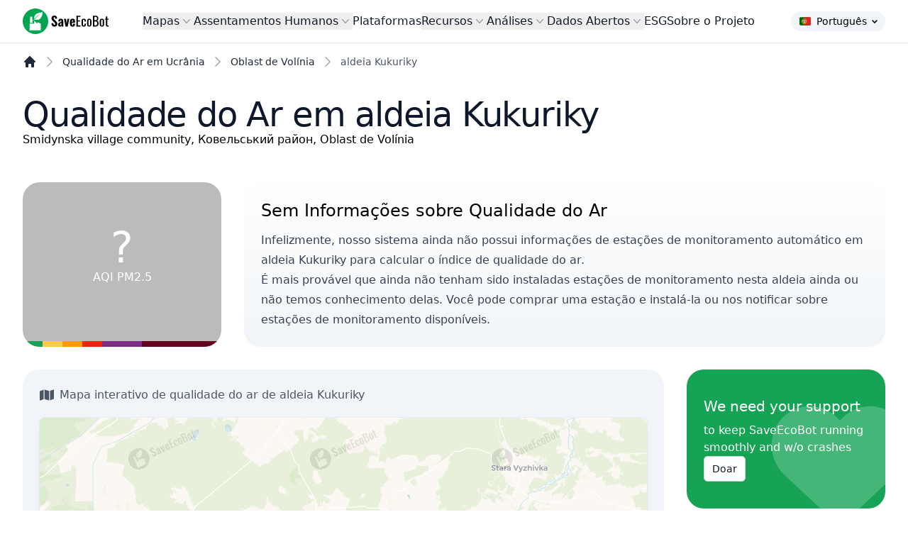

--- FILE ---
content_type: text/html; charset=utf-8
request_url: https://www.google.com/recaptcha/api2/aframe
body_size: 270
content:
<!DOCTYPE HTML><html><head><meta http-equiv="content-type" content="text/html; charset=UTF-8"></head><body><script nonce="d8Zk3XcGKkUc7D9B0UEDZQ">/** Anti-fraud and anti-abuse applications only. See google.com/recaptcha */ try{var clients={'sodar':'https://pagead2.googlesyndication.com/pagead/sodar?'};window.addEventListener("message",function(a){try{if(a.source===window.parent){var b=JSON.parse(a.data);var c=clients[b['id']];if(c){var d=document.createElement('img');d.src=c+b['params']+'&rc='+(localStorage.getItem("rc::a")?sessionStorage.getItem("rc::b"):"");window.document.body.appendChild(d);sessionStorage.setItem("rc::e",parseInt(sessionStorage.getItem("rc::e")||0)+1);localStorage.setItem("rc::h",'1769901705107');}}}catch(b){}});window.parent.postMessage("_grecaptcha_ready", "*");}catch(b){}</script></body></html>

--- FILE ---
content_type: application/javascript; charset=utf-8
request_url: https://fundingchoicesmessages.google.com/f/AGSKWxWT2MvmvYwEjBrkJWTJkoiwTN0RRqPg7mmKOCYtpw-4N7IH8dbp4lwQ9TrN-EsF3SQVzH6c4GOiCqbAHD2BVlRTAdQeU__nLLGoZk3n1Fp9BAqloNCaetOrt3zTP6y85OFxfWcwhlosmUaLHy_f-J3B5IH_XSt6xWzUVJQldpm97HJU0LhH0z99X9Cn/_/ero-1._ads_top./get_ads./750x100./iserver/site=
body_size: -1286
content:
window['f581f6b6-e9ec-4953-b5ea-fccca2f712b3'] = true;

--- FILE ---
content_type: image/svg+xml
request_url: https://www.saveecobot.com/images/saveecobot_logo_gray.svg
body_size: 2635
content:
<?xml version="1.0" encoding="utf-8"?>
<!-- Generator: Adobe Illustrator 27.0.0, SVG Export Plug-In . SVG Version: 6.00 Build 0)  -->
<svg version="1.1" id="Layer_1" xmlns="http://www.w3.org/2000/svg" xmlns:xlink="http://www.w3.org/1999/xlink" x="0px" y="0px"
	 viewBox="0 0 685.2 203.8" style="enable-background:new 0 0 685.2 203.8;" xml:space="preserve">
<path d="M263.2,97.9l-8.7-7.7c-2.7-2.3-4.7-4.5-5.9-6.4c-1.2-2-1.9-4.3-1.9-7.2c0-2,0.5-3.7,1.6-5.2s2.6-2.2,4.5-2.2
	c2.6,0,4.4,1.1,5.3,3.2c0.9,2.2,1.4,5.5,1.5,10.1l15.2-2.2c-0.4-7-2.2-12.7-5.2-17.2c-3.1-4.5-8.5-6.8-16.3-6.8
	c-7.3,0-13,1.9-17.2,5.7s-6.2,9.2-6.2,16.2c0,4.8,0.9,8.8,2.8,12.2c1.9,3.4,4.6,6.6,8.1,9.6l8.9,7.8c3.3,2.8,5.7,5.4,7.2,7.8
	c1.5,2.4,2.3,5.3,2.3,8.7c0,2.1-0.5,3.7-1.4,5.1c-0.9,1.3-2.4,2-4.5,2c-2.8,0-4.8-1.3-6.2-3.9s-2.1-6.6-2.3-12.1l-15.1,2.6
	c0.3,9.2,2.5,15.9,6.5,20.3s9.9,6.5,17.9,6.5c4.4,0,8.3-0.9,11.7-2.8c3.4-1.8,6-4.4,7.8-7.6c1.8-3.2,2.8-6.9,2.8-11
	c0-5.4-1.2-10.1-3.5-14.1C270.6,105.4,267.3,101.6,263.2,97.9z"/>
<path d="M323.7,99.9c0-5.8-1.5-10.4-4.6-13.7c-3.1-3.3-7.6-5-13.6-5c-7,0-12.2,1.7-15.7,5.2c-3.5,3.4-5.4,8.8-5.6,16.1l15.1,0.6
	l0.3-4.3c0.1-1.8,0.5-3.3,1.2-4.3c0.6-1,1.7-1.5,3.3-1.5c1.6,0,2.6,0.6,3.2,1.7s0.9,2.8,0.9,5v5.7c-5.5,2-9.8,3.8-13.2,5.5
	c-3.3,1.7-6.1,4.1-8.5,7.1c-2.3,3.1-3.5,7-3.5,11.7c0,2.5,0.5,4.9,1.6,7.2s2.7,4.2,4.8,5.6c2.1,1.4,4.6,2.1,7.5,2.1
	c3.1,0,5.6-0.9,7.6-2.8c2-1.9,3.5-4.2,4.3-7.1c0.6,3.8,1.1,6.8,1.4,8.8h14.4c-0.7-5.3-1.1-10.4-1.1-15.2V99.9H323.7z M308.2,129.9
	c-0.6,0.9-1.4,1.7-2.4,2.4s-2,1.1-3,1.1c-1.6,0-2.8-0.6-3.6-1.8c-0.8-1.2-1.3-2.9-1.3-5.1c0-3,0.9-5.5,2.7-7.6c1.8-2.1,4.3-4,7.7-6
	v17H308.2z"/>
<polygon points="351.2,123.6 345.5,82.2 330,82.2 342.3,143.7 359.4,143.7 371.9,82.2 356.5,82.2 "/>
<path d="M397.8,81.1c-6.7,0-11.8,1.8-15.3,5.5s-5.3,9-5.3,16v20.7c0,7,1.8,12.3,5.3,16s8.6,5.5,15.4,5.5c6.4,0,11.3-1.6,14.7-4.9
	c3.4-3.3,5.1-8,5.1-14.2v-5.3h-14.9v6c0,4.6-1.6,6.9-4.8,6.9c-1.6,0-2.8-0.6-3.6-1.8c-0.8-1.2-1.2-3.1-1.2-5.7v-11.9h24.6V103
	c0-7.2-1.6-12.7-4.8-16.4C409.7,83,404.7,81.1,397.8,81.1z M402.7,106.1h-9.6v-4.8c0-3.3,0.4-5.5,1.1-6.8s1.9-1.9,3.6-1.9
	s2.9,0.6,3.7,1.8c0.8,1.2,1.2,3.1,1.2,5.8L402.7,106.1L402.7,106.1z"/>
<polygon points="440.5,103.5 457.8,103.5 457.8,95 440.5,95 440.5,66.4 461.9,66.4 461.9,57.5 428.5,57.5 428.5,143.7 462.1,143.7 
	462.1,135.1 440.5,135.1 "/>
<path d="M494.1,125.5c0,3.6-0.4,6.3-1.2,8c-0.8,1.7-2.5,2.6-5.1,2.6c-1.8,0-3.1-0.4-4.1-1.1c-1-0.7-1.7-2.1-2.1-3.9
	c-0.4-1.9-0.6-4.6-0.6-8.1v-19.4c0-3.7,0.2-6.5,0.5-8.4c0.4-1.9,1-3.3,1.9-4.2c0.9-0.9,2.3-1.3,4.3-1.3c2.5,0,4.2,0.8,5.1,2.4
	s1.3,4.4,1.3,8.5v3.7h10.3v-3.6c0-4.5-0.5-8.1-1.4-10.9c-1-2.8-2.7-4.9-5.1-6.3s-5.9-2.1-10.3-2.1c-4.8,0-8.6,0.9-11.2,2.8
	s-4.4,4.6-5.4,8.1c-1,3.6-1.4,8.1-1.4,13.6v14.2c0,5.4,0.5,9.8,1.4,13.4c1,3.5,2.7,6.2,5.4,8.2c2.6,2,6.3,2.9,11.2,2.9
	c6.3,0,10.7-1.6,13.1-4.9c2.5-3.3,3.7-8.2,3.7-14.9v-4.3h-10.3L494.1,125.5L494.1,125.5z"/>
<path d="M531.5,81.3c-6.5,0-11.2,1.9-13.9,5.8s-4.1,9.5-4.1,16.9v17.9c0,7.4,1.4,13,4.1,16.9c2.7,3.9,7.4,5.8,13.9,5.8
	s11.1-1.9,13.8-5.8c2.7-3.9,4.1-9.5,4.1-16.9V104c0-7.4-1.4-13-4.1-16.9C542.6,83.3,538,81.3,531.5,81.3z M538,122.6
	c0,3.1-0.1,5.5-0.3,7.2c-0.2,1.8-0.8,3.3-1.7,4.5s-2.4,1.8-4.5,1.8s-3.6-0.6-4.5-1.8c-1-1.2-1.5-2.7-1.8-4.5
	c-0.2-1.8-0.3-4.2-0.3-7.2v-19.3c0-3.1,0.1-5.5,0.3-7.3s0.8-3.3,1.8-4.5s2.5-1.8,4.5-1.8c2.1,0,3.6,0.6,4.5,1.8
	c0.9,1.2,1.5,2.7,1.7,4.5s0.3,4.2,0.3,7.3V122.6z"/>
<path d="M591.2,97.3c8.2-1.1,12.3-7.2,12.3-18.2c0-7.4-1.9-12.8-5.6-16.3c-3.8-3.5-9.5-5.3-17.4-5.3h-19.8l0,0l0,0v86.2h23
	c7.5,0,13-2.2,16.7-6.5s5.5-10.4,5.5-18.1c0-6.2-1.2-11.1-3.5-14.6C600.1,100.9,596.3,98.5,591.2,97.3z M572.8,66.4h2.9
	c4.6,0,8.1,0.2,10.4,0.7c2.3,0.5,4.1,1.7,5.3,3.5s1.8,4.6,1.8,8.5c0,5.3-1,9-2.9,11.1c-1.9,2.2-5.4,3.2-10.3,3.2h-7.1v-27H572.8z
	 M593.3,128.4c-0.8,2.3-2.2,4-4.1,5.1c-2,1.1-4.7,1.6-8.2,1.6h-8.1v-32.5h7.1c5.1,0,8.8,1.4,11.1,4.1s3.4,6.9,3.4,12.4
	C594.4,123,594,126.1,593.3,128.4z"/>
<path d="M632.5,81.3c-6.5,0-11.2,1.9-13.9,5.8s-4.1,9.5-4.1,16.9v17.9c0,7.4,1.4,13,4.1,16.9c2.7,3.9,7.4,5.8,13.9,5.8
	s11.1-1.9,13.8-5.8c2.7-3.9,4.1-9.5,4.1-16.9V104c0-7.4-1.4-13-4.1-16.9C643.6,83.3,639,81.3,632.5,81.3z M639,122.6
	c0,3.1-0.1,5.5-0.3,7.2c-0.2,1.8-0.8,3.3-1.7,4.5s-2.4,1.8-4.5,1.8s-3.6-0.6-4.5-1.8c-1-1.2-1.5-2.7-1.8-4.5
	c-0.2-1.8-0.3-4.2-0.3-7.2v-19.3c0-3.1,0.1-5.5,0.3-7.3s0.8-3.3,1.8-4.5s2.5-1.8,4.5-1.8s3.5,0.6,4.5,1.8c0.9,1.2,1.5,2.7,1.7,4.5
	s0.3,4.2,0.3,7.3V122.6z"/>
<path d="M685.2,89.7v-7.6h-9.9v-18H664v18h-6.5v7.6h6.5v40.1c0,9.8,4.4,14.7,13.3,14.7c2.4,0,5-0.2,7.9-0.6v-8.4
	c-1.3,0.2-2.7,0.3-4.2,0.3c-2.2,0-3.7-0.5-4.5-1.5s-1.2-2.7-1.2-5.2V89.7H685.2z"/>
<path d="M101.9,0C45.6,0,0,45.6,0,101.9c0,56.3,45.6,101.9,101.9,101.9c56.3,0,101.9-45.6,101.9-101.9C203.8,45.6,158.2,0,101.9,0z
	 M59.6,64.9h16.5L78,115H57.7L59.6,64.9z M147.7,173.9h-0.1H52v-3.2h3.8V120h36.1V99.1l26.6,20.9v-10.7v-0.1l17.8,7.6l7.6,3.2v50.7
	h3.7h0.1V173.9z M138.3,81.9c-0.1,0.2-0.3,0.3-0.5,0.5c-0.8,0.8-1.7,1.4-2.6,2c-1.6,1.1-3.3,2-5.1,2.7c-1.9,0.8-3.9,1.4-5.9,1.9
	c-0.1,0-0.2,0-0.3,0.1c-0.6,0.1-1.1,0.3-1.6,0.4c-3.6,0.7-7.2,1-10.8,1c0,0-0.1,0-0.1,0c0,0,0,0-0.1,0c0,0,0,0-0.1,0
	c-2,0-4-0.1-6-0.4c-0.2,0-0.4,0-0.5,0c-0.3,0-0.6-0.1-0.9-0.1c-0.2,0-0.4-0.1-0.7-0.1c-0.4-0.1-0.9-0.1-1.3-0.2
	c-0.3,0-0.6-0.1-0.9-0.1c-0.1,0-0.2,0-0.3,0c-0.4-0.1-0.8-0.2-1.3-0.2c-0.4-0.1-0.7-0.1-1.1-0.2C98.2,89,98,89,97.8,89
	c-0.1,0-0.1,0-0.2,0c-0.2,0.1-0.5,0.2-0.7,0.4c0,0-0.1,0-0.1,0.1c-1.3,0.9-2.6,1.9-3.9,2.7c-1.3,0.8-2.7,1.6-4.1,2.3
	s-2.9,1.3-4.4,1.7c-0.5,0.2-1.6,0.4-2.5,0.4c-0.9,0-1.8-0.2-1.9-1.1c0-0.3,0.1-0.6,0.2-0.8c0.5-0.8,1.3-1,2.1-1.3
	c3-1.2,6.1-2.4,8.8-4.1c2-1.2,3.9-2.8,5.5-4.5c0-0.3,1.1-1.2,1.3-1.5c0.5-0.6,1.1-1.1,1.6-1.7c1.1-1.2,2.2-2.3,3.3-3.5
	c2.2-2.3,4.4-4.6,6.7-6.9c7-7.1,14.2-13.9,21.7-20.5c0.7-0.7,1.5-1.3,2.2-2c0.4-0.3,0.7-0.7,1.1-1c0.1-0.2,0.3-0.3,0.5-0.5
	c0.1-0.1,0.3-0.2,0.4-0.3c0.2-0.1-0.3-0.2-0.4-0.2c-0.2,0-0.3,0-0.5,0.1c-0.2,0.1-0.4,0.1-0.5,0.2c-1.6,0.9-3.2,1.9-4.8,2.9
	c-6.8,4.5-12.9,9.1-18.6,14.8c-2.9,2.9-6,6.5-9.1,9.1c-3.1,2.6-5.7,5.4-8.8,8c-0.2,0.2-0.5,0.4-0.7,0.6c-0.2,0.2-0.3,0.2-0.4,0.1
	c-0.1,0.1-0.3,0.1-0.3-0.1c-0.2-0.2-0.2-0.5-0.2-0.8s0-0.7,0-1c0-0.7,0-1.4,0-2.1c0-1.3,0.1-2.7,0.2-4.1c0.3-3.1,0.9-6.2,1.7-9.2
	c1-3.6,2.5-7.1,4.4-10.3c1.8-3,4.1-5.6,6.5-8.1c3-3.1,6.9-5.4,10.9-7.1c6-2.5,12.2-4.5,18.6-5.5c1.9-0.3,3.9-0.5,5.8-0.7
	c1.6-0.2,3.2-0.4,4.6-0.7c5.4-1,10.7-3.4,14.1-7.9c0,0,0,0.1,0,0.3c0.1-0.1,0.2-0.2,0.3-0.3C158.1,24.9,160.5,62.8,138.3,81.9z"/>
</svg>
